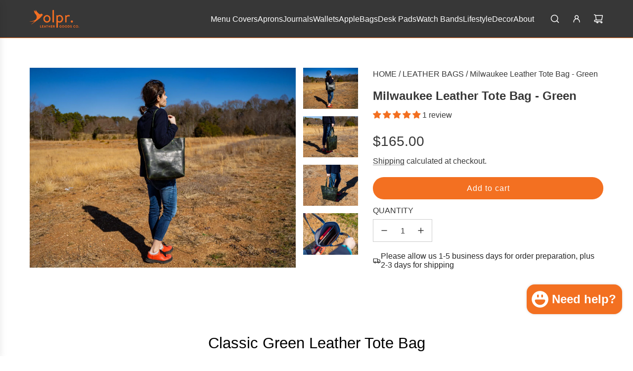

--- FILE ---
content_type: text/css
request_url: https://olpr.com/cdn/shop/t/93/assets/custom.css?v=127850517581649592361740910143
body_size: -547
content:
.template-cart #ThemeModal{display:none}.article-meta{padding:0 0 30px;display:flex;justify-content:space-between;column-gap:30px}.article-meta nav.breadcrumb{font-size:14px}.article-meta .label-font{text-transform:none}.article-template .article-meta{padding:0 0 0 30px}.breadcrumb{padding:0 0 20px}.breadcrumb a{text-decoration:none}#PageContainer .breadcrumb a:hover{background:none}.blog-main--article-title a{margin:0 0 10px;display:block;font-size:24px;color:#373737;font-weight:700}
/*# sourceMappingURL=/cdn/shop/t/93/assets/custom.css.map?v=127850517581649592361740910143 */


--- FILE ---
content_type: text/plain; charset=utf-8
request_url: https://productoptions.w3apps.co/api/imagecustomizer?productID=6713285902397&shopName=olprleather&callback=jQuery191005278534278194891_1769366246883&_=1769366246885
body_size: -38
content:
jQuery191005278534278194891_1769366246883("{}")

--- FILE ---
content_type: application/javascript; charset=utf-8
request_url: https://olpr.com/collections/leather-bags/products/milwaukee-leather-tote-bag-green.json?callback=jQuery191005278534278194891_1769366246883&_=1769366246884
body_size: 3372
content:
/**/jQuery191005278534278194891_1769366246883({"product":{"id":6713285902397,"title":"Milwaukee Leather Tote Bag - Green","body_html":"\u003cdiv class=\"shogun-root\" data-shogun-id=\"6205134f6ab13700d93b6bf3\" data-shogun-site-id=\"abd05e0a-6def-402c-b161-671576ea2335\" data-shogun-page-id=\"6205134f6ab13700d93b6bf3\" data-shogun-page-version-id=\"62dff2e240cb0100d529dcb5\" data-shogun-platform-type=\"shopify\" data-shogun-variant-id=\"62dff2e340cb0100d529ddb9\" data-shogun-page-type=\"product\" data-shogun-power-up-type=\"\" data-shogun-power-up-id=\"\" data-region=\"main\"\u003e \u003cdiv class=\"shg-box-vertical-align-wrapper\"\u003e \u003cdiv class=\"shg-box shg-c \" id=\"s-140901ae-eec5-46d2-885a-b6f3db5116ff\"\u003e \u003cdiv class=\"shg-box-overlay\"\u003e\u003c\/div\u003e\n\u003cdiv class=\"shg-box-content\"\u003e \u003cdiv class=\"shg-box-vertical-align-wrapper\"\u003e \u003cdiv class=\"shg-box shg-c \" id=\"s-89a64e71-a6a2-44fa-9143-a12d9faef2fa\"\u003e \u003cdiv class=\"shg-box-overlay\"\u003e\u003c\/div\u003e\n\u003cdiv class=\"shg-box-content\"\u003e \u003cdiv id=\"s-322b03c4-4795-42a1-9ee5-52eb508a3b18\" class=\"shg-c shg-align-center\"\u003e \u003cdiv class=\"shogun-heading-component\"\u003e \u003ch2\u003e Classic Green Leather Tote Bag \u003c\/h2\u003e \u003c\/div\u003e \u003c\/div\u003e \u003cdiv id=\"s-da57b2dd-8f11-4625-ac5b-fa63f806a6aa\" class=\"shg-c \"\u003e \u003cdiv class=\"shg-rich-text shg-theme-text-content\"\u003e\n\u003cp style=\"text-align: justify;\"\u003e\u003cspan style=\"font-weight: 400; font-size: 16px;\"\u003eLeather Tote bag is a must-have in every woman's wardrobe. It gets with anything and works for any occasion. Traveling, academics, shopping, dating, work or parties - tote bag has you covered. Our leather tote is very roomy and can keep all your essentials no matter where you go. Despite its spaciousness, the tote bag looks elegant and sleek. It is made of natural leather and features convenient design with pockets inside, key carabiner and a magnetic snap closure. Practical and stylish - this tote bag will definitely compliment your look without sacrificing comfort.\u003c\/span\u003e\u003c\/p\u003e \u003cp style=\"text-align: justify;\"\u003e \u003c\/p\u003e\n\u003c\/div\u003e \u003c\/div\u003e \u003cdiv id=\"s-95fd61d3-4c0c-47c3-9151-af95a19bfe56\" class=\"shg-c \"\u003e \u003cdiv class=\"shogun-heading-component\"\u003e \u003ch4\u003e Please Note \u003c\/h4\u003e \u003c\/div\u003e \u003c\/div\u003e \u003cdiv id=\"s-0a000b59-b45d-4408-a724-b690e481e5f7\" class=\"shg-c \"\u003e \u003cdiv class=\"shg-rich-text shg-theme-text-content\"\u003e\n\u003cp style=\"text-align: justify;\"\u003e\u003cspan style=\"color: #000000; font-size: 16px;\"\u003eDue to the handmade nature, this leather is subject to changes in color, sometimes it can be lighter \/ darker than in the picture as each hide reacts to the dyeing process differently. This leather comes from the upper part of the cowhide, where the hide is the strongest, with all natural markings and imperfections preserved. This leather is of high quality, as it ages it develops a patina turning your particular piece to a one of a kind item with unique pattern and vintage look.\u003c\/span\u003e\u003c\/p\u003e \u003cp style=\"text-align: justify;\"\u003e \u003c\/p\u003e\n\u003c\/div\u003e \u003c\/div\u003e \u003cdiv id=\"s-9cedc6d5-9687-4b71-b14f-3e078d85170f\" class=\"shg-c shg-align-left\"\u003e \u003cdiv class=\"shogun-heading-component\"\u003e \u003ch5\u003e Main Features: \u003c\/h5\u003e \u003c\/div\u003e \u003c\/div\u003e \u003cdiv id=\"s-336b40a9-5436-4216-afec-5e5c472cb651\" class=\"shg-c \"\u003e \u003cdiv class=\"shg-rich-text shg-theme-text-content\"\u003e\u003cul\u003e \u003cli style=\"list-style-type: none;\"\u003e \u003cul\u003e \u003cli\u003e\u003cspan style=\"font-size: 16px;\"\u003eMilwaukee leather\u003c\/span\u003e\u003c\/li\u003e \u003cli\u003e\u003cspan style=\"font-size: 16px;\"\u003eGreen leather color\u003c\/span\u003e\u003c\/li\u003e \u003cli\u003e\u003cspan style=\"font-size: 16px;\"\u003eMagnetic snap closure\u003c\/span\u003e\u003c\/li\u003e \u003cli style=\"font-weight: 400;\"\u003e\u003cspan style=\"font-weight: 400; font-size: 16px;\"\u003eThoroughly handcrafted\u003c\/span\u003e\u003c\/li\u003e \u003cli style=\"font-weight: 400;\"\u003e\u003cspan style=\"font-weight: 400; font-size: 16px;\"\u003eInterior pocket\u003c\/span\u003e\u003c\/li\u003e \u003cli\u003e\n\u003cspan style=\"font-size: 16px;\"\u003eUniversal and comfortable in use\u003c\/span\u003e\u003cbr\u003e\u003cbr\u003e\n\u003c\/li\u003e \u003c\/ul\u003e \u003c\/li\u003e \u003c\/ul\u003e\u003c\/div\u003e \u003c\/div\u003e \u003cdiv id=\"s-d593510a-4661-41fc-8ad5-bacf0c98b357\" class=\"shg-c shg-align-left\"\u003e \u003cdiv class=\"shogun-heading-component\"\u003e \u003ch2\u003e Functional and Durable \u003c\/h2\u003e \u003c\/div\u003e \u003c\/div\u003e \u003cdiv id=\"s-31ba520b-0263-42d0-8d1c-91bea083b5d3\" class=\"shg-c \"\u003e \u003cdiv class=\"shg-rich-text shg-theme-text-content\"\u003e\n\u003cp style=\"text-align: justify;\"\u003e\u003cspan style=\"font-size: 16px;\"\u003eFor everyday use item like tote bag it is important to use only best quality materials to ensure its long-lasting nature. Our leather tote is handmade of high end Milwaukee leather. This cowhide material is very durable but also soft and supple. Due to the waxy finish the leather feels great and can withstand most liquids. Milwaukee had vintage aged look and unique character. Every bag looks slightly different preserving the pattern of the hide it was made of. Milwaukee leather bag can outlast years of use and requires no special care.\u003c\/span\u003e\u003c\/p\u003e \u003cp style=\"text-align: justify;\"\u003e \u003c\/p\u003e\n\u003c\/div\u003e \u003c\/div\u003e \u003cdiv class=\"shg-c shogun-image-container shg-align-center\" id=\"s-69fdc232-a31e-462f-a301-7c6f03f2d86e\"\u003e \u003cimg src=\"https:\/\/i.shgcdn.com\/a51f1951-96c4-4551-bc85-140962bfa007\/-\/format\/auto\/-\/preview\/3000x3000\/-\/quality\/lighter\/\" width=\"\" height=\"\" alt=\"About the leather\" class=\"shogun-image \" decoding=\"async\" loading=\"lazy\"\u003e \u003c\/div\u003e \u003cscript class=\"__SHG_DATA__\" type=\"application\/json\"\u003e\n    {\n      \"__shgImageElements\": { \"uuid\": \"s-69fdc232-a31e-462f-a301-7c6f03f2d86e\" }\n    }\n  \u003c\/script\u003e \u003cdiv class=\"shg-box-vertical-align-wrapper\"\u003e \u003cdiv class=\"shg-box shg-c \" id=\"s-12bdd9b7-5ee0-47e3-a875-6adb5059176c\"\u003e \u003cdiv class=\"shg-box-overlay\"\u003e\u003c\/div\u003e\n\u003cdiv class=\"shg-box-content\"\u003e \u003c\/div\u003e \u003c\/div\u003e \u003c\/div\u003e \u003cdiv id=\"s-99630c5e-3c1d-4185-b95e-08f4a0b8228b\" class=\"shg-c \"\u003e \u003cdiv class=\"shogun-table-wrapper\"\u003e \u003ctable class=\"shogun-table\"\u003e \u003cthead class=\"shogun-table-column-container\"\u003e \u003ctr\u003e \u003ctd class=\"shogun-table-column\"\u003e Type \u003c\/td\u003e \u003ctd class=\"shogun-table-column\"\u003e Tote Bag \u003c\/td\u003e \u003c\/tr\u003e \u003c\/thead\u003e \u003ctbody\u003e \u003ctr class=\"shogun-table-row-container\"\u003e \u003ctd class=\"shogun-table-row\"\u003e \u003cdiv id=\"s-386b1ee4-82ab-443a-a9ce-f3c014ef29e8\" class=\"shg-c \"\u003e \u003cdiv class=\"shg-rich-text shg-theme-text-content\"\u003e\u003cp style=\"text-align: center;\"\u003eMaterial\u003c\/p\u003e\u003c\/div\u003e \u003c\/div\u003e \u003c\/td\u003e \u003ctd class=\"shogun-table-row\"\u003e \u003cdiv id=\"s-18cebd0c-7ddc-473f-ab11-b3d75f525e3a\" class=\"shg-c \"\u003e \u003cdiv class=\"shg-rich-text shg-theme-text-content\"\u003e\u003cp style=\"text-align: center;\"\u003eMilwaukee Leather\u003c\/p\u003e\u003c\/div\u003e \u003c\/div\u003e \u003c\/td\u003e \u003c\/tr\u003e \u003ctr class=\"shogun-table-row-container\"\u003e \u003ctd class=\"shogun-table-row\"\u003e \u003cdiv id=\"s-9135cc4d-e4ae-43ce-960a-544785ecd9d8\" class=\"shg-c \"\u003e \u003cdiv class=\"shg-rich-text shg-theme-text-content\"\u003e\u003cp style=\"text-align: center;\"\u003eColor\u003c\/p\u003e\u003c\/div\u003e \u003c\/div\u003e \u003c\/td\u003e \u003ctd class=\"shogun-table-row\"\u003e \u003cdiv id=\"s-694fc5ff-06cd-4070-afcf-456ca39806ba\" class=\"shg-c \"\u003e \u003cdiv class=\"shg-rich-text shg-theme-text-content\"\u003e\u003cp style=\"text-align: center;\"\u003eGreen\u003c\/p\u003e\u003c\/div\u003e \u003c\/div\u003e \u003c\/td\u003e \u003c\/tr\u003e \u003ctr class=\"shogun-table-row-container\"\u003e \u003ctd class=\"shogun-table-row\"\u003e \u003cdiv id=\"s-ee4069e8-9392-4c63-a71c-243d6cd460c7\" class=\"shg-c \"\u003e \u003cdiv class=\"shg-rich-text shg-theme-text-content\"\u003e\u003cp style=\"text-align: center;\"\u003eProduct\u003c\/p\u003e\u003c\/div\u003e \u003c\/div\u003e \u003c\/td\u003e \u003ctd class=\"shogun-table-row\"\u003e \u003cdiv id=\"s-37759877-e391-4d38-ace0-8ccdb7a0a6a5\" class=\"shg-c \"\u003e \u003cdiv class=\"shg-rich-text shg-theme-text-content\"\u003e\u003cdiv class=\"ui-stack ui-stack--wrap\"\u003e \u003cdiv class=\"ui-stack-item\"\u003eMilwaukee Leather Tote Bag - Green\u003c\/div\u003e \u003c\/div\u003e\u003c\/div\u003e \u003c\/div\u003e \u003c\/td\u003e \u003c\/tr\u003e \u003ctr class=\"shogun-table-row-container\"\u003e \u003ctd class=\"shogun-table-row\"\u003e \u003cdiv id=\"s-e4dfc2f8-18cc-4941-9d7b-2a17104c4b9e\" class=\"shg-c \"\u003e \u003cdiv class=\"shg-rich-text shg-theme-text-content\"\u003e\u003cp style=\"text-align: center;\"\u003eDimensions without the handle\u003c\/p\u003e\u003c\/div\u003e \u003c\/div\u003e \u003c\/td\u003e \u003ctd class=\"shogun-table-row\"\u003e \u003cdiv id=\"s-f4c84342-a8b8-43c4-9d89-716eaa6bedbf\" class=\"shg-c \"\u003e \u003cdiv class=\"shg-rich-text shg-theme-text-content\"\u003e\u003cp style=\"text-align: center;\"\u003e14 x 12 x 4 \u003c\/p\u003e\u003c\/div\u003e \u003c\/div\u003e \u003c\/td\u003e \u003c\/tr\u003e \u003ctr class=\"shogun-table-row-container\"\u003e \u003ctd class=\"shogun-table-row\"\u003e \u003cdiv id=\"s-b93d2cd9-1d30-4fd7-9ebf-8f9a4d5e883d\" class=\"shg-c \"\u003e \u003cdiv class=\"shg-rich-text shg-theme-text-content\"\u003e\u003cp\u003eClosure Type\u003c\/p\u003e\u003c\/div\u003e \u003c\/div\u003e \u003c\/td\u003e \u003ctd class=\"shogun-table-row\"\u003e \u003cdiv id=\"s-a3a35413-4b5c-4cf4-9c61-02eb21f04eac\" class=\"shg-c \"\u003e \u003cdiv class=\"shg-rich-text shg-theme-text-content\"\u003e\u003cp\u003eMagnetic snap closure\u003c\/p\u003e\u003c\/div\u003e \u003c\/div\u003e \u003c\/td\u003e \u003c\/tr\u003e \u003ctr class=\"shogun-table-row-container\"\u003e \u003ctd class=\"shogun-table-row\"\u003e \u003cdiv id=\"s-8545047e-3131-4f5b-bd5e-73a505b1d082\" class=\"shg-c \"\u003e \u003cdiv class=\"shg-rich-text shg-theme-text-content\"\u003e\u003cp\u003eInterior\u003c\/p\u003e\u003c\/div\u003e \u003c\/div\u003e \u003c\/td\u003e \u003ctd class=\"shogun-table-row\"\u003e \u003cdiv id=\"s-95fc3329-04f1-47e3-b1d3-9aa893d37184\" class=\"shg-c \"\u003e \u003cdiv class=\"shg-rich-text shg-theme-text-content\"\u003e\u003cp\u003eInterior pocket\u003c\/p\u003e\u003c\/div\u003e \u003c\/div\u003e \u003c\/td\u003e \u003c\/tr\u003e \u003ctr class=\"shogun-table-row-container\"\u003e \u003ctd class=\"shogun-table-row\"\u003e \u003cdiv id=\"s-0f4849d9-2253-4732-8bd1-869e7b0a2131\" class=\"shg-c \"\u003e \u003cdiv class=\"shg-rich-text shg-theme-text-content\"\u003e\u003cp\u003ePackaging\u003c\/p\u003e\u003c\/div\u003e \u003c\/div\u003e \u003c\/td\u003e \u003ctd class=\"shogun-table-row\"\u003e \u003cdiv id=\"s-6b57472e-9267-4873-9328-0d928b334dc7\" class=\"shg-c \"\u003e \u003cdiv class=\"shg-rich-text shg-theme-text-content\"\u003e\u003cp\u003eCraft Paper\u003c\/p\u003e\u003c\/div\u003e \u003c\/div\u003e \u003c\/td\u003e \u003c\/tr\u003e \u003ctr class=\"shogun-table-row-container\"\u003e \u003ctd class=\"shogun-table-row\"\u003e \u003cdiv id=\"s-c9af7261-3ff3-4a2c-830a-d7570dfeae07\" class=\"shg-c \"\u003e \u003cdiv class=\"shg-rich-text shg-theme-text-content\"\u003e\u003cp\u003eCountry of Production \u003c\/p\u003e\u003c\/div\u003e \u003c\/div\u003e \u003c\/td\u003e \u003ctd class=\"shogun-table-row\"\u003e \u003cdiv id=\"s-266577fd-d378-46a1-a625-beaac80f4e91\" class=\"shg-c \"\u003e \u003cdiv class=\"shg-rich-text shg-theme-text-content\"\u003e\u003cp\u003eUSA\u003c\/p\u003e\u003c\/div\u003e \u003c\/div\u003e \u003c\/td\u003e \u003c\/tr\u003e \u003c\/tbody\u003e \u003c\/table\u003e \u003c\/div\u003e \u003c\/div\u003e \u003c\/div\u003e \u003c\/div\u003e \u003c\/div\u003e \u003c\/div\u003e \u003c\/div\u003e \u003c\/div\u003e \u003cdiv id=\"s-aece770d-7a97-4449-92d2-8a1ec244f0a5\" class=\"shg-c \"\u003e \u003c\/div\u003e \u003c\/div\u003e","vendor":"olpr.","product_type":"Tote Bag","created_at":"2022-02-10T08:29:41-05:00","handle":"milwaukee-leather-tote-bag-green","updated_at":"2026-01-25T13:37:27-05:00","published_at":"2022-02-10T10:30:03-05:00","template_suffix":"shogun","published_scope":"global","tags":"","variants":[{"id":39727220981821,"product_id":6713285902397,"title":"Default Title","price":"165.00","sku":"","position":1,"compare_at_price":"","fulfillment_service":"manual","inventory_management":"shopify","option1":"Default Title","option2":null,"option3":null,"created_at":"2022-02-10T08:29:41-05:00","updated_at":"2026-01-25T13:37:27-05:00","taxable":true,"barcode":"","grams":4536,"image_id":null,"weight":10.0,"weight_unit":"lb","requires_shipping":true,"price_currency":"USD","compare_at_price_currency":""}],"options":[{"id":8672353288253,"product_id":6713285902397,"name":"Title","position":1,"values":["Default Title"]}],"images":[{"id":28700191588413,"product_id":6713285902397,"position":1,"created_at":"2022-02-10T08:29:41-05:00","updated_at":"2025-02-21T00:00:02-05:00","alt":"Milwaukee Leather Tote Bag - Green Tote Bag - olpr.","width":2048,"height":1536,"src":"https:\/\/cdn.shopify.com\/s\/files\/1\/0036\/6162\/7437\/products\/ClassicToteBagGreen.jpg?v=1740114002","variant_ids":[]},{"id":28700191555645,"product_id":6713285902397,"position":2,"created_at":"2022-02-10T08:29:41-05:00","updated_at":"2025-02-21T00:00:03-05:00","alt":"Milwaukee Leather Tote Bag - Green Tote Bag - olpr.","width":2048,"height":1536,"src":"https:\/\/cdn.shopify.com\/s\/files\/1\/0036\/6162\/7437\/products\/ClassicToteBagGreen-2.jpg?v=1740114003","variant_ids":[]},{"id":28700191621181,"product_id":6713285902397,"position":3,"created_at":"2022-02-10T08:29:41-05:00","updated_at":"2025-02-21T00:00:02-05:00","alt":"Milwaukee Leather Tote Bag - Green Tote Bag - olpr.","width":2048,"height":1536,"src":"https:\/\/cdn.shopify.com\/s\/files\/1\/0036\/6162\/7437\/products\/ClassicToteBagGreen-1.jpg?v=1740114002","variant_ids":[]},{"id":28700231368765,"product_id":6713285902397,"position":4,"created_at":"2022-02-10T08:38:14-05:00","updated_at":"2025-02-21T00:00:02-05:00","alt":"Milwaukee Leather Tote Bag - Green Tote Bag - olpr.","width":2048,"height":1536,"src":"https:\/\/cdn.shopify.com\/s\/files\/1\/0036\/6162\/7437\/products\/inside.jpg?v=1740114002","variant_ids":[]}],"image":{"id":28700191588413,"product_id":6713285902397,"position":1,"created_at":"2022-02-10T08:29:41-05:00","updated_at":"2025-02-21T00:00:02-05:00","alt":"Milwaukee Leather Tote Bag - Green Tote Bag - olpr.","width":2048,"height":1536,"src":"https:\/\/cdn.shopify.com\/s\/files\/1\/0036\/6162\/7437\/products\/ClassicToteBagGreen.jpg?v=1740114002","variant_ids":[]}}})